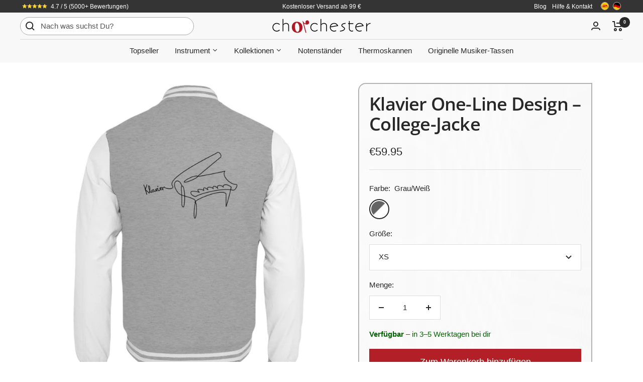

--- FILE ---
content_type: text/javascript; charset=utf-8
request_url: https://www.chorchester.com/products/klavier-one-line-college-jacke.js
body_size: 964
content:
{"id":5290174578845,"title":"Klavier One-Line Design – College-Jacke","handle":"klavier-one-line-college-jacke","description":"\u003cdiv id=\"meta\" data-version=\"1.6.0.9\" data-lang=\"de\" data-type=\"instrument\" data-name=\"klavier\"\u003e\u003c\/div\u003e\n\u003cp\u003e﻿– Material: 80% Baumwolle, 20% Polyester\u003c\/p\u003e\n\u003cp\u003e– Strapazierfähige Stoffqualität: 330g\/m²\u003c\/p\u003e\n\u003cp\u003e– Produktion und Versand aus Deutschland\u003c\/p\u003e\n\u003cp\u003e– hochwertiger Digitaldruck\u003c\/p\u003e\n\u003cp\u003e– Verschluss mit Druckknöpfen\u003c\/p\u003e\n\u003cp\u003e– integrierte Kopfhörerschlaufen\u003c\/p\u003e\n\u003cp\u003e– perfekt geeignet als \u003cstrong\u003eGeschenk für Pianistinnen und Pianisten\u003c\/strong\u003e\u003c\/p\u003e","published_at":"2020-06-16T01:04:00+02:00","created_at":"2020-06-16T01:04:00+02:00","vendor":"Chorchester","type":"CollegejackeB","tags":["College-Jacke","Collegejacke","fulfilledByShirtee","geschenk","Klassische Musik","klavier","Musiker","Musikerin","Orchester","pianist","Pianisten","Pianistin","Pianistinnen"],"price":5995,"price_min":5995,"price_max":5995,"available":true,"price_varies":false,"compare_at_price":null,"compare_at_price_min":0,"compare_at_price_max":0,"compare_at_price_varies":false,"variants":[{"id":34657642905757,"title":"Grau\/Weiß \/ XS","option1":"Grau\/Weiß","option2":"XS","option3":null,"sku":"KMMJ47CU_JH043*B*__XS__6750","requires_shipping":true,"taxable":true,"featured_image":{"id":17389762281629,"product_id":5290174578845,"position":1,"created_at":"2020-06-16T01:04:00+02:00","updated_at":"2021-08-29T22:27:04+02:00","alt":"Klavier College-Jacke","width":1100,"height":1200,"src":"https:\/\/cdn.shopify.com\/s\/files\/1\/2237\/0189\/products\/SjCQQpnGEBIGnFYJ.jpg?v=1630268824","variant_ids":[34657642905757,34657642938525,34657642971293,34657643004061,34657643036829,34657643069597]},"available":true,"name":"Klavier One-Line Design – College-Jacke - Grau\/Weiß \/ XS","public_title":"Grau\/Weiß \/ XS","options":["Grau\/Weiß","XS"],"price":5995,"weight":0,"compare_at_price":null,"inventory_management":null,"barcode":null,"featured_media":{"alt":"Klavier College-Jacke","id":9563782676637,"position":1,"preview_image":{"aspect_ratio":0.917,"height":1200,"width":1100,"src":"https:\/\/cdn.shopify.com\/s\/files\/1\/2237\/0189\/products\/SjCQQpnGEBIGnFYJ.jpg?v=1630268824"}},"requires_selling_plan":false,"selling_plan_allocations":[]},{"id":34657642938525,"title":"Grau\/Weiß \/ S","option1":"Grau\/Weiß","option2":"S","option3":null,"sku":"KMMJ47CU_JH043*B*__S__6750","requires_shipping":true,"taxable":true,"featured_image":{"id":17389762281629,"product_id":5290174578845,"position":1,"created_at":"2020-06-16T01:04:00+02:00","updated_at":"2021-08-29T22:27:04+02:00","alt":"Klavier College-Jacke","width":1100,"height":1200,"src":"https:\/\/cdn.shopify.com\/s\/files\/1\/2237\/0189\/products\/SjCQQpnGEBIGnFYJ.jpg?v=1630268824","variant_ids":[34657642905757,34657642938525,34657642971293,34657643004061,34657643036829,34657643069597]},"available":true,"name":"Klavier One-Line Design – College-Jacke - Grau\/Weiß \/ S","public_title":"Grau\/Weiß \/ S","options":["Grau\/Weiß","S"],"price":5995,"weight":0,"compare_at_price":null,"inventory_management":null,"barcode":null,"featured_media":{"alt":"Klavier College-Jacke","id":9563782676637,"position":1,"preview_image":{"aspect_ratio":0.917,"height":1200,"width":1100,"src":"https:\/\/cdn.shopify.com\/s\/files\/1\/2237\/0189\/products\/SjCQQpnGEBIGnFYJ.jpg?v=1630268824"}},"requires_selling_plan":false,"selling_plan_allocations":[]},{"id":34657642971293,"title":"Grau\/Weiß \/ M","option1":"Grau\/Weiß","option2":"M","option3":null,"sku":"KMMJ47CU_JH043*B*__M__6750","requires_shipping":true,"taxable":true,"featured_image":{"id":17389762281629,"product_id":5290174578845,"position":1,"created_at":"2020-06-16T01:04:00+02:00","updated_at":"2021-08-29T22:27:04+02:00","alt":"Klavier College-Jacke","width":1100,"height":1200,"src":"https:\/\/cdn.shopify.com\/s\/files\/1\/2237\/0189\/products\/SjCQQpnGEBIGnFYJ.jpg?v=1630268824","variant_ids":[34657642905757,34657642938525,34657642971293,34657643004061,34657643036829,34657643069597]},"available":true,"name":"Klavier One-Line Design – College-Jacke - Grau\/Weiß \/ M","public_title":"Grau\/Weiß \/ M","options":["Grau\/Weiß","M"],"price":5995,"weight":0,"compare_at_price":null,"inventory_management":null,"barcode":null,"featured_media":{"alt":"Klavier College-Jacke","id":9563782676637,"position":1,"preview_image":{"aspect_ratio":0.917,"height":1200,"width":1100,"src":"https:\/\/cdn.shopify.com\/s\/files\/1\/2237\/0189\/products\/SjCQQpnGEBIGnFYJ.jpg?v=1630268824"}},"requires_selling_plan":false,"selling_plan_allocations":[]},{"id":34657643004061,"title":"Grau\/Weiß \/ L","option1":"Grau\/Weiß","option2":"L","option3":null,"sku":"KMMJ47CU_JH043*B*__L__6750","requires_shipping":true,"taxable":true,"featured_image":{"id":17389762281629,"product_id":5290174578845,"position":1,"created_at":"2020-06-16T01:04:00+02:00","updated_at":"2021-08-29T22:27:04+02:00","alt":"Klavier College-Jacke","width":1100,"height":1200,"src":"https:\/\/cdn.shopify.com\/s\/files\/1\/2237\/0189\/products\/SjCQQpnGEBIGnFYJ.jpg?v=1630268824","variant_ids":[34657642905757,34657642938525,34657642971293,34657643004061,34657643036829,34657643069597]},"available":true,"name":"Klavier One-Line Design – College-Jacke - Grau\/Weiß \/ L","public_title":"Grau\/Weiß \/ L","options":["Grau\/Weiß","L"],"price":5995,"weight":0,"compare_at_price":null,"inventory_management":null,"barcode":null,"featured_media":{"alt":"Klavier College-Jacke","id":9563782676637,"position":1,"preview_image":{"aspect_ratio":0.917,"height":1200,"width":1100,"src":"https:\/\/cdn.shopify.com\/s\/files\/1\/2237\/0189\/products\/SjCQQpnGEBIGnFYJ.jpg?v=1630268824"}},"requires_selling_plan":false,"selling_plan_allocations":[]},{"id":34657643036829,"title":"Grau\/Weiß \/ XL","option1":"Grau\/Weiß","option2":"XL","option3":null,"sku":"KMMJ47CU_JH043*B*__XL__6750","requires_shipping":true,"taxable":true,"featured_image":{"id":17389762281629,"product_id":5290174578845,"position":1,"created_at":"2020-06-16T01:04:00+02:00","updated_at":"2021-08-29T22:27:04+02:00","alt":"Klavier College-Jacke","width":1100,"height":1200,"src":"https:\/\/cdn.shopify.com\/s\/files\/1\/2237\/0189\/products\/SjCQQpnGEBIGnFYJ.jpg?v=1630268824","variant_ids":[34657642905757,34657642938525,34657642971293,34657643004061,34657643036829,34657643069597]},"available":false,"name":"Klavier One-Line Design – College-Jacke - Grau\/Weiß \/ XL","public_title":"Grau\/Weiß \/ XL","options":["Grau\/Weiß","XL"],"price":5995,"weight":0,"compare_at_price":null,"inventory_management":"shopify","barcode":null,"featured_media":{"alt":"Klavier College-Jacke","id":9563782676637,"position":1,"preview_image":{"aspect_ratio":0.917,"height":1200,"width":1100,"src":"https:\/\/cdn.shopify.com\/s\/files\/1\/2237\/0189\/products\/SjCQQpnGEBIGnFYJ.jpg?v=1630268824"}},"requires_selling_plan":false,"selling_plan_allocations":[]},{"id":34657643069597,"title":"Grau\/Weiß \/ XXL","option1":"Grau\/Weiß","option2":"XXL","option3":null,"sku":"KMMJ47CU_JH043*B*__XXL__6750","requires_shipping":true,"taxable":true,"featured_image":{"id":17389762281629,"product_id":5290174578845,"position":1,"created_at":"2020-06-16T01:04:00+02:00","updated_at":"2021-08-29T22:27:04+02:00","alt":"Klavier College-Jacke","width":1100,"height":1200,"src":"https:\/\/cdn.shopify.com\/s\/files\/1\/2237\/0189\/products\/SjCQQpnGEBIGnFYJ.jpg?v=1630268824","variant_ids":[34657642905757,34657642938525,34657642971293,34657643004061,34657643036829,34657643069597]},"available":true,"name":"Klavier One-Line Design – College-Jacke - Grau\/Weiß \/ XXL","public_title":"Grau\/Weiß \/ XXL","options":["Grau\/Weiß","XXL"],"price":5995,"weight":0,"compare_at_price":null,"inventory_management":null,"barcode":null,"featured_media":{"alt":"Klavier College-Jacke","id":9563782676637,"position":1,"preview_image":{"aspect_ratio":0.917,"height":1200,"width":1100,"src":"https:\/\/cdn.shopify.com\/s\/files\/1\/2237\/0189\/products\/SjCQQpnGEBIGnFYJ.jpg?v=1630268824"}},"requires_selling_plan":false,"selling_plan_allocations":[]}],"images":["\/\/cdn.shopify.com\/s\/files\/1\/2237\/0189\/products\/SjCQQpnGEBIGnFYJ.jpg?v=1630268824"],"featured_image":"\/\/cdn.shopify.com\/s\/files\/1\/2237\/0189\/products\/SjCQQpnGEBIGnFYJ.jpg?v=1630268824","options":[{"name":"color","position":1,"values":["Grau\/Weiß"]},{"name":"size","position":2,"values":["XS","S","M","L","XL","XXL"]}],"url":"\/products\/klavier-one-line-college-jacke","media":[{"alt":"Klavier College-Jacke","id":9563782676637,"position":1,"preview_image":{"aspect_ratio":0.917,"height":1200,"width":1100,"src":"https:\/\/cdn.shopify.com\/s\/files\/1\/2237\/0189\/products\/SjCQQpnGEBIGnFYJ.jpg?v=1630268824"},"aspect_ratio":0.917,"height":1200,"media_type":"image","src":"https:\/\/cdn.shopify.com\/s\/files\/1\/2237\/0189\/products\/SjCQQpnGEBIGnFYJ.jpg?v=1630268824","width":1100}],"requires_selling_plan":false,"selling_plan_groups":[]}

--- FILE ---
content_type: text/javascript; charset=utf-8
request_url: https://www.chorchester.com/products/klavier-one-line-college-jacke.js
body_size: 962
content:
{"id":5290174578845,"title":"Klavier One-Line Design – College-Jacke","handle":"klavier-one-line-college-jacke","description":"\u003cdiv id=\"meta\" data-version=\"1.6.0.9\" data-lang=\"de\" data-type=\"instrument\" data-name=\"klavier\"\u003e\u003c\/div\u003e\n\u003cp\u003e﻿– Material: 80% Baumwolle, 20% Polyester\u003c\/p\u003e\n\u003cp\u003e– Strapazierfähige Stoffqualität: 330g\/m²\u003c\/p\u003e\n\u003cp\u003e– Produktion und Versand aus Deutschland\u003c\/p\u003e\n\u003cp\u003e– hochwertiger Digitaldruck\u003c\/p\u003e\n\u003cp\u003e– Verschluss mit Druckknöpfen\u003c\/p\u003e\n\u003cp\u003e– integrierte Kopfhörerschlaufen\u003c\/p\u003e\n\u003cp\u003e– perfekt geeignet als \u003cstrong\u003eGeschenk für Pianistinnen und Pianisten\u003c\/strong\u003e\u003c\/p\u003e","published_at":"2020-06-16T01:04:00+02:00","created_at":"2020-06-16T01:04:00+02:00","vendor":"Chorchester","type":"CollegejackeB","tags":["College-Jacke","Collegejacke","fulfilledByShirtee","geschenk","Klassische Musik","klavier","Musiker","Musikerin","Orchester","pianist","Pianisten","Pianistin","Pianistinnen"],"price":5995,"price_min":5995,"price_max":5995,"available":true,"price_varies":false,"compare_at_price":null,"compare_at_price_min":0,"compare_at_price_max":0,"compare_at_price_varies":false,"variants":[{"id":34657642905757,"title":"Grau\/Weiß \/ XS","option1":"Grau\/Weiß","option2":"XS","option3":null,"sku":"KMMJ47CU_JH043*B*__XS__6750","requires_shipping":true,"taxable":true,"featured_image":{"id":17389762281629,"product_id":5290174578845,"position":1,"created_at":"2020-06-16T01:04:00+02:00","updated_at":"2021-08-29T22:27:04+02:00","alt":"Klavier College-Jacke","width":1100,"height":1200,"src":"https:\/\/cdn.shopify.com\/s\/files\/1\/2237\/0189\/products\/SjCQQpnGEBIGnFYJ.jpg?v=1630268824","variant_ids":[34657642905757,34657642938525,34657642971293,34657643004061,34657643036829,34657643069597]},"available":true,"name":"Klavier One-Line Design – College-Jacke - Grau\/Weiß \/ XS","public_title":"Grau\/Weiß \/ XS","options":["Grau\/Weiß","XS"],"price":5995,"weight":0,"compare_at_price":null,"inventory_management":null,"barcode":null,"featured_media":{"alt":"Klavier College-Jacke","id":9563782676637,"position":1,"preview_image":{"aspect_ratio":0.917,"height":1200,"width":1100,"src":"https:\/\/cdn.shopify.com\/s\/files\/1\/2237\/0189\/products\/SjCQQpnGEBIGnFYJ.jpg?v=1630268824"}},"requires_selling_plan":false,"selling_plan_allocations":[]},{"id":34657642938525,"title":"Grau\/Weiß \/ S","option1":"Grau\/Weiß","option2":"S","option3":null,"sku":"KMMJ47CU_JH043*B*__S__6750","requires_shipping":true,"taxable":true,"featured_image":{"id":17389762281629,"product_id":5290174578845,"position":1,"created_at":"2020-06-16T01:04:00+02:00","updated_at":"2021-08-29T22:27:04+02:00","alt":"Klavier College-Jacke","width":1100,"height":1200,"src":"https:\/\/cdn.shopify.com\/s\/files\/1\/2237\/0189\/products\/SjCQQpnGEBIGnFYJ.jpg?v=1630268824","variant_ids":[34657642905757,34657642938525,34657642971293,34657643004061,34657643036829,34657643069597]},"available":true,"name":"Klavier One-Line Design – College-Jacke - Grau\/Weiß \/ S","public_title":"Grau\/Weiß \/ S","options":["Grau\/Weiß","S"],"price":5995,"weight":0,"compare_at_price":null,"inventory_management":null,"barcode":null,"featured_media":{"alt":"Klavier College-Jacke","id":9563782676637,"position":1,"preview_image":{"aspect_ratio":0.917,"height":1200,"width":1100,"src":"https:\/\/cdn.shopify.com\/s\/files\/1\/2237\/0189\/products\/SjCQQpnGEBIGnFYJ.jpg?v=1630268824"}},"requires_selling_plan":false,"selling_plan_allocations":[]},{"id":34657642971293,"title":"Grau\/Weiß \/ M","option1":"Grau\/Weiß","option2":"M","option3":null,"sku":"KMMJ47CU_JH043*B*__M__6750","requires_shipping":true,"taxable":true,"featured_image":{"id":17389762281629,"product_id":5290174578845,"position":1,"created_at":"2020-06-16T01:04:00+02:00","updated_at":"2021-08-29T22:27:04+02:00","alt":"Klavier College-Jacke","width":1100,"height":1200,"src":"https:\/\/cdn.shopify.com\/s\/files\/1\/2237\/0189\/products\/SjCQQpnGEBIGnFYJ.jpg?v=1630268824","variant_ids":[34657642905757,34657642938525,34657642971293,34657643004061,34657643036829,34657643069597]},"available":true,"name":"Klavier One-Line Design – College-Jacke - Grau\/Weiß \/ M","public_title":"Grau\/Weiß \/ M","options":["Grau\/Weiß","M"],"price":5995,"weight":0,"compare_at_price":null,"inventory_management":null,"barcode":null,"featured_media":{"alt":"Klavier College-Jacke","id":9563782676637,"position":1,"preview_image":{"aspect_ratio":0.917,"height":1200,"width":1100,"src":"https:\/\/cdn.shopify.com\/s\/files\/1\/2237\/0189\/products\/SjCQQpnGEBIGnFYJ.jpg?v=1630268824"}},"requires_selling_plan":false,"selling_plan_allocations":[]},{"id":34657643004061,"title":"Grau\/Weiß \/ L","option1":"Grau\/Weiß","option2":"L","option3":null,"sku":"KMMJ47CU_JH043*B*__L__6750","requires_shipping":true,"taxable":true,"featured_image":{"id":17389762281629,"product_id":5290174578845,"position":1,"created_at":"2020-06-16T01:04:00+02:00","updated_at":"2021-08-29T22:27:04+02:00","alt":"Klavier College-Jacke","width":1100,"height":1200,"src":"https:\/\/cdn.shopify.com\/s\/files\/1\/2237\/0189\/products\/SjCQQpnGEBIGnFYJ.jpg?v=1630268824","variant_ids":[34657642905757,34657642938525,34657642971293,34657643004061,34657643036829,34657643069597]},"available":true,"name":"Klavier One-Line Design – College-Jacke - Grau\/Weiß \/ L","public_title":"Grau\/Weiß \/ L","options":["Grau\/Weiß","L"],"price":5995,"weight":0,"compare_at_price":null,"inventory_management":null,"barcode":null,"featured_media":{"alt":"Klavier College-Jacke","id":9563782676637,"position":1,"preview_image":{"aspect_ratio":0.917,"height":1200,"width":1100,"src":"https:\/\/cdn.shopify.com\/s\/files\/1\/2237\/0189\/products\/SjCQQpnGEBIGnFYJ.jpg?v=1630268824"}},"requires_selling_plan":false,"selling_plan_allocations":[]},{"id":34657643036829,"title":"Grau\/Weiß \/ XL","option1":"Grau\/Weiß","option2":"XL","option3":null,"sku":"KMMJ47CU_JH043*B*__XL__6750","requires_shipping":true,"taxable":true,"featured_image":{"id":17389762281629,"product_id":5290174578845,"position":1,"created_at":"2020-06-16T01:04:00+02:00","updated_at":"2021-08-29T22:27:04+02:00","alt":"Klavier College-Jacke","width":1100,"height":1200,"src":"https:\/\/cdn.shopify.com\/s\/files\/1\/2237\/0189\/products\/SjCQQpnGEBIGnFYJ.jpg?v=1630268824","variant_ids":[34657642905757,34657642938525,34657642971293,34657643004061,34657643036829,34657643069597]},"available":false,"name":"Klavier One-Line Design – College-Jacke - Grau\/Weiß \/ XL","public_title":"Grau\/Weiß \/ XL","options":["Grau\/Weiß","XL"],"price":5995,"weight":0,"compare_at_price":null,"inventory_management":"shopify","barcode":null,"featured_media":{"alt":"Klavier College-Jacke","id":9563782676637,"position":1,"preview_image":{"aspect_ratio":0.917,"height":1200,"width":1100,"src":"https:\/\/cdn.shopify.com\/s\/files\/1\/2237\/0189\/products\/SjCQQpnGEBIGnFYJ.jpg?v=1630268824"}},"requires_selling_plan":false,"selling_plan_allocations":[]},{"id":34657643069597,"title":"Grau\/Weiß \/ XXL","option1":"Grau\/Weiß","option2":"XXL","option3":null,"sku":"KMMJ47CU_JH043*B*__XXL__6750","requires_shipping":true,"taxable":true,"featured_image":{"id":17389762281629,"product_id":5290174578845,"position":1,"created_at":"2020-06-16T01:04:00+02:00","updated_at":"2021-08-29T22:27:04+02:00","alt":"Klavier College-Jacke","width":1100,"height":1200,"src":"https:\/\/cdn.shopify.com\/s\/files\/1\/2237\/0189\/products\/SjCQQpnGEBIGnFYJ.jpg?v=1630268824","variant_ids":[34657642905757,34657642938525,34657642971293,34657643004061,34657643036829,34657643069597]},"available":true,"name":"Klavier One-Line Design – College-Jacke - Grau\/Weiß \/ XXL","public_title":"Grau\/Weiß \/ XXL","options":["Grau\/Weiß","XXL"],"price":5995,"weight":0,"compare_at_price":null,"inventory_management":null,"barcode":null,"featured_media":{"alt":"Klavier College-Jacke","id":9563782676637,"position":1,"preview_image":{"aspect_ratio":0.917,"height":1200,"width":1100,"src":"https:\/\/cdn.shopify.com\/s\/files\/1\/2237\/0189\/products\/SjCQQpnGEBIGnFYJ.jpg?v=1630268824"}},"requires_selling_plan":false,"selling_plan_allocations":[]}],"images":["\/\/cdn.shopify.com\/s\/files\/1\/2237\/0189\/products\/SjCQQpnGEBIGnFYJ.jpg?v=1630268824"],"featured_image":"\/\/cdn.shopify.com\/s\/files\/1\/2237\/0189\/products\/SjCQQpnGEBIGnFYJ.jpg?v=1630268824","options":[{"name":"color","position":1,"values":["Grau\/Weiß"]},{"name":"size","position":2,"values":["XS","S","M","L","XL","XXL"]}],"url":"\/products\/klavier-one-line-college-jacke","media":[{"alt":"Klavier College-Jacke","id":9563782676637,"position":1,"preview_image":{"aspect_ratio":0.917,"height":1200,"width":1100,"src":"https:\/\/cdn.shopify.com\/s\/files\/1\/2237\/0189\/products\/SjCQQpnGEBIGnFYJ.jpg?v=1630268824"},"aspect_ratio":0.917,"height":1200,"media_type":"image","src":"https:\/\/cdn.shopify.com\/s\/files\/1\/2237\/0189\/products\/SjCQQpnGEBIGnFYJ.jpg?v=1630268824","width":1100}],"requires_selling_plan":false,"selling_plan_groups":[]}